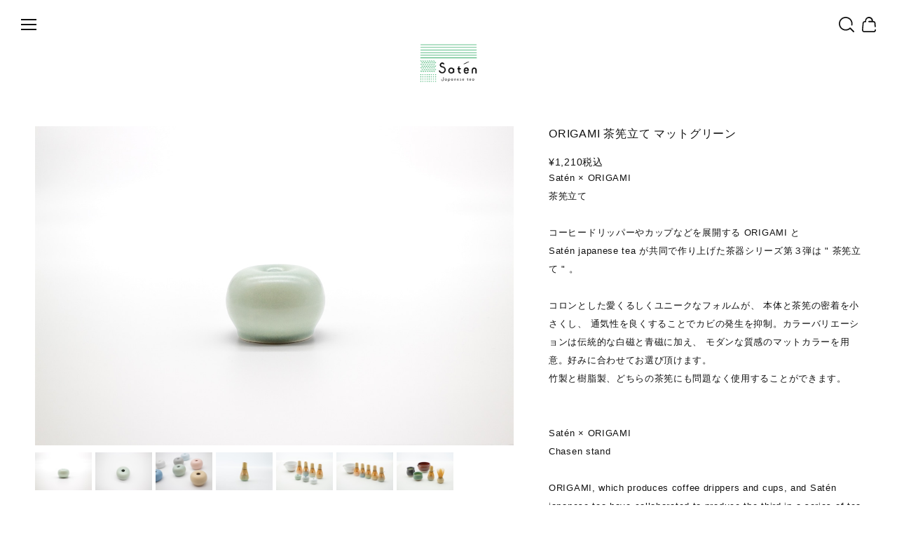

--- FILE ---
content_type: text/html; charset=UTF-8
request_url: https://www.satenteashop.jp/items/44213608/reviews?format=user&score=&page=1
body_size: 2130
content:
				<li class="review01__listChild">
			<figure class="review01__itemInfo">
				<a href="/items/127792185" class="review01__imgWrap">
					<img src="https://baseec-img-mng.akamaized.net/images/item/origin/ba047f2d9181f3b6db752936c540eb7a.jpg?imformat=generic&q=90&im=Resize,width=146,type=normal" alt="Saténの福袋 【抹茶まるごとセット】" class="review01__img">
				</a>
				<figcaption class="review01__item">
					<i class="review01__iconImg ico--good"></i>
					<p class="review01__itemName">Saténの福袋 【抹茶まるごとセット】</p>
										<time datetime="2026-01-06" class="review01__date">2026/01/06</time>
				</figcaption>
			</figure><!-- /.review01__itemInfo -->
								</li>
				<li class="review01__listChild">
			<figure class="review01__itemInfo">
				<a href="/items/29300075" class="review01__imgWrap">
					<img src="https://baseec-img-mng.akamaized.net/images/item/origin/6ba8a9cbafac49a18f76f3587cfa137a.jpg?imformat=generic&q=90&im=Resize,width=146,type=normal" alt="ORIGAMI　片口抹茶碗（ホワイト）" class="review01__img">
				</a>
				<figcaption class="review01__item">
					<i class="review01__iconImg ico--good"></i>
					<p class="review01__itemName">ORIGAMI　片口抹茶碗（ホワイト）</p>
										<time datetime="2025-03-14" class="review01__date">2025/03/14</time>
				</figcaption>
			</figure><!-- /.review01__itemInfo -->
								</li>
				<li class="review01__listChild">
			<figure class="review01__itemInfo">
				<a href="/items/70776844" class="review01__imgWrap">
					<img src="https://baseec-img-mng.akamaized.net/images/item/origin/62074b6649e4ee5c70c0e96793f57f36.jpg?imformat=generic&q=90&im=Resize,width=146,type=normal" alt="Saténの抹茶ラテベース" class="review01__img">
				</a>
				<figcaption class="review01__item">
					<i class="review01__iconImg ico--good"></i>
					<p class="review01__itemName">Saténの抹茶ラテベース</p>
										<time datetime="2025-01-04" class="review01__date">2025/01/04</time>
				</figcaption>
			</figure><!-- /.review01__itemInfo -->
						<p class="review01__comment">I got this cute bottle to my friend.
When ordering, I asked in the remarks column, &quot;Could you please wrap it as a gift?&quot;
When the cute arrived to me, the staff&#039;s polite handwriting as written on a letter to tell me that it was not wrapped. And the staff gave me a paper bag with a shop sticker on it along with this bottle.
How wonderful shopping.
My friend also seems to like it, and I’m very satisfied.
Satén not only said that the product was additive-free, 
but also provided high quality busine.</p>
								</li>
				<li class="review01__listChild">
			<figure class="review01__itemInfo">
				<a href="/items/95515471" class="review01__imgWrap">
					<img src="https://baseec-img-mng.akamaized.net/images/item/origin/eab5608e096138c3b5fc1bd85473058f.jpg?imformat=generic&q=90&im=Resize,width=146,type=normal" alt="Saténの福袋【抹茶まるごとセット】" class="review01__img">
				</a>
				<figcaption class="review01__item">
					<i class="review01__iconImg ico--good"></i>
					<p class="review01__itemName">Saténの福袋【抹茶まるごとセット】</p>
										<time datetime="2025-01-02" class="review01__date">2025/01/02</time>
				</figcaption>
			</figure><!-- /.review01__itemInfo -->
						<p class="review01__comment">抹茶生活を始められる機会になって嬉しいです♪</p>
								</li>
				<li class="review01__listChild">
			<figure class="review01__itemInfo">
				<a href="/items/29912520" class="review01__imgWrap">
					<img src="https://baseec-img-mng.akamaized.net/images/item/origin/400796d47d7821d94b7a30570dadfc02.jpg?imformat=generic&q=90&im=Resize,width=146,type=normal" alt="HARIO スイッチ&amp;サーバーセット" class="review01__img">
				</a>
				<figcaption class="review01__item">
					<i class="review01__iconImg ico--good"></i>
					<p class="review01__itemName">HARIO スイッチ&amp;サーバーセット</p>
										<time datetime="2023-12-16" class="review01__date">2023/12/16</time>
				</figcaption>
			</figure><!-- /.review01__itemInfo -->
						<p class="review01__comment">Je suis vraiment satisfaite j’arrive à préparer le thé facilement maintenant je peux plus m’en passer ! J’aime beaucoup !</p>
								</li>
				<li class="review01__listChild">
			<figure class="review01__itemInfo">
				<a href="/items/56741678" class="review01__imgWrap">
					<img src="https://baseec-img-mng.akamaized.net/images/item/origin/5d8a226f45a922dd95f5d8b0d6393fd2.jpg?imformat=generic&q=90&im=Resize,width=146,type=normal" alt="藤かおり 駄農園" class="review01__img">
				</a>
				<figcaption class="review01__item">
					<i class="review01__iconImg ico--good"></i>
					<p class="review01__itemName">藤かおり 駄農園</p>
										<time datetime="2023-12-16" class="review01__date">2023/12/16</time>
				</figcaption>
			</figure><!-- /.review01__itemInfo -->
						<p class="review01__comment">J&#039;adore ce thé il est vraiment doux et très goûteux je vais encore l’acheter !</p>
								</li>
				<li class="review01__listChild">
			<figure class="review01__itemInfo">
				<a href="/items/56741610" class="review01__imgWrap">
					<img src="https://baseec-img-mng.akamaized.net/images/item/origin/19633e5f7cccbbc673aa83cf7d2c3cd9.jpg?imformat=generic&q=90&im=Resize,width=146,type=normal" alt="いなぐち 鈴木茶苑" class="review01__img">
				</a>
				<figcaption class="review01__item">
					<i class="review01__iconImg ico--good"></i>
					<p class="review01__itemName">いなぐち 鈴木茶苑</p>
										<time datetime="2023-12-16" class="review01__date">2023/12/16</time>
				</figcaption>
			</figure><!-- /.review01__itemInfo -->
						<p class="review01__comment">Un thé vraiment bon et frais je recommande ce produit !</p>
								</li>
				<li class="review01__listChild">
			<figure class="review01__itemInfo">
				<a href="/items/70054876" class="review01__imgWrap">
					<img src="https://baseec-img-mng.akamaized.net/images/item/origin/0fcd44b7739f1ae2c8cbe28188e296f1.jpg?imformat=generic&q=90&im=Resize,width=146,type=normal" alt="Saténの茶葉ジェノベーゼ（2個セット）" class="review01__img">
				</a>
				<figcaption class="review01__item">
					<i class="review01__iconImg ico--good"></i>
					<p class="review01__itemName">Saténの茶葉ジェノベーゼ（2個セット）</p>
										<time datetime="2023-12-16" class="review01__date">2023/12/16</time>
				</figcaption>
			</figure><!-- /.review01__itemInfo -->
						<p class="review01__comment">C’est vraiment délicieux j’ai fait le bon choix en l’achetant , moi et mes proches nous nous régalons !</p>
								</li>
				<li class="review01__listChild">
			<figure class="review01__itemInfo">
				<a href="/items/73172630" class="review01__imgWrap">
					<img src="https://baseec-img-mng.akamaized.net/images/item/origin/15700a2d31734af3fbbeec8d3a893ec0.jpg?imformat=generic&q=90&im=Resize,width=146,type=normal" alt="ドリップバッグ　５袋セット" class="review01__img">
				</a>
				<figcaption class="review01__item">
					<i class="review01__iconImg ico--good"></i>
					<p class="review01__itemName">ドリップバッグ　５袋セット</p>
										<time datetime="2023-12-07" class="review01__date">2023/12/07</time>
				</figcaption>
			</figure><!-- /.review01__itemInfo -->
								</li>
				<li class="review01__listChild">
			<figure class="review01__itemInfo">
				<a href="/items/44213608" class="review01__imgWrap">
					<img src="https://baseec-img-mng.akamaized.net/images/item/origin/b1eef19d5f8c5c7ec1021d702e77ad68.jpg?imformat=generic&q=90&im=Resize,width=146,type=normal" alt="ORIGAMI 茶筅立て マットグリーン" class="review01__img">
				</a>
				<figcaption class="review01__item">
					<i class="review01__iconImg ico--good"></i>
					<p class="review01__itemName">ORIGAMI 茶筅立て マットグリーン</p>
										<time datetime="2023-09-04" class="review01__date">2023/09/04</time>
				</figcaption>
			</figure><!-- /.review01__itemInfo -->
								</li>
				<li class="review01__listChild">
			<figure class="review01__itemInfo">
				<a href="/items/70776844" class="review01__imgWrap">
					<img src="https://baseec-img-mng.akamaized.net/images/item/origin/62074b6649e4ee5c70c0e96793f57f36.jpg?imformat=generic&q=90&im=Resize,width=146,type=normal" alt="Saténの抹茶ラテベース" class="review01__img">
				</a>
				<figcaption class="review01__item">
					<i class="review01__iconImg ico--good"></i>
					<p class="review01__itemName">Saténの抹茶ラテベース</p>
										<time datetime="2023-06-18" class="review01__date">2023/06/18</time>
				</figcaption>
			</figure><!-- /.review01__itemInfo -->
						<p class="review01__comment">大の抹茶好きなのでこれは欲しい！と迷わず購入。
牛乳と割ってラテでもいいけど、お水と割ってスッキリ飲むのも好きです！
家だけじゃなく出先で気軽に抹茶が飲めるのは最高でしかなかったです！</p>
								</li>
				<li class="review01__listChild">
			<figure class="review01__itemInfo">
				<a href="/items/29299844" class="review01__imgWrap">
					<img src="https://baseec-img-mng.akamaized.net/images/item/origin/0a5cb3f3ffbd3391a7f379e7a3e7f900.jpg?imformat=generic&q=90&im=Resize,width=146,type=normal" alt="ORIGAMI　片口抹茶碗（ビンテージブラック）" class="review01__img">
				</a>
				<figcaption class="review01__item">
					<i class="review01__iconImg ico--good"></i>
					<p class="review01__itemName">ORIGAMI　片口抹茶碗（ビンテージブラック）</p>
										<time datetime="2022-11-22" class="review01__date">2022/11/22</time>
				</figcaption>
			</figure><!-- /.review01__itemInfo -->
						<p class="review01__comment">早速お茶を点ててみました。とても使いやすいです♪</p>
								</li>
				<li class="review01__listChild">
			<figure class="review01__itemInfo">
				<a href="/items/56741678" class="review01__imgWrap">
					<img src="https://baseec-img-mng.akamaized.net/images/item/origin/5d8a226f45a922dd95f5d8b0d6393fd2.jpg?imformat=generic&q=90&im=Resize,width=146,type=normal" alt="藤かおり 駄農園" class="review01__img">
				</a>
				<figcaption class="review01__item">
					<i class="review01__iconImg ico--good"></i>
					<p class="review01__itemName">藤かおり 駄農園</p>
										<time datetime="2022-04-28" class="review01__date">2022/04/28</time>
				</figcaption>
			</figure><!-- /.review01__itemInfo -->
								</li>
				<li class="review01__listChild">
			<figure class="review01__itemInfo">
				<a href="/items/48162943" class="review01__imgWrap">
					<img src="https://baseec-img-mng.akamaized.net/images/item/origin/95a6b31146093c96367cabbd24ca10e7.jpg?imformat=generic&q=90&im=Resize,width=146,type=normal" alt="抹茶スティック" class="review01__img">
				</a>
				<figcaption class="review01__item">
					<i class="review01__iconImg ico--good"></i>
					<p class="review01__itemName">抹茶スティック</p>
										<time datetime="2022-04-13" class="review01__date">2022/04/13</time>
				</figcaption>
			</figure><!-- /.review01__itemInfo -->
								</li>
				<li class="review01__listChild">
			<figure class="review01__itemInfo">
				<a href="/items/44213592" class="review01__imgWrap">
					<img src="https://baseec-img-mng.akamaized.net/images/item/origin/747b3fbc4f734b24efc069ad494cec06.jpg?imformat=generic&q=90&im=Resize,width=146,type=normal" alt="ORIGAMI 茶筅立て マットベージュ" class="review01__img">
				</a>
				<figcaption class="review01__item">
					<i class="review01__iconImg ico--good"></i>
					<p class="review01__itemName">ORIGAMI 茶筅立て マットベージュ</p>
										<time datetime="2022-04-13" class="review01__date">2022/04/13</time>
				</figcaption>
			</figure><!-- /.review01__itemInfo -->
								</li>
				<li class="review01__listChild">
			<figure class="review01__itemInfo">
				<a href="/items/29300075" class="review01__imgWrap">
					<img src="https://baseec-img-mng.akamaized.net/images/item/origin/6ba8a9cbafac49a18f76f3587cfa137a.jpg?imformat=generic&q=90&im=Resize,width=146,type=normal" alt="ORIGAMI　片口抹茶碗（ホワイト）" class="review01__img">
				</a>
				<figcaption class="review01__item">
					<i class="review01__iconImg ico--normal"></i>
					<p class="review01__itemName">ORIGAMI　片口抹茶碗（ホワイト）</p>
										<time datetime="2022-03-15" class="review01__date">2022/03/15</time>
				</figcaption>
			</figure><!-- /.review01__itemInfo -->
								</li>
				<li class="review01__listChild">
			<figure class="review01__itemInfo">
				<a href="/items/29300075" class="review01__imgWrap">
					<img src="https://baseec-img-mng.akamaized.net/images/item/origin/6ba8a9cbafac49a18f76f3587cfa137a.jpg?imformat=generic&q=90&im=Resize,width=146,type=normal" alt="ORIGAMI　片口抹茶碗（ホワイト）" class="review01__img">
				</a>
				<figcaption class="review01__item">
					<i class="review01__iconImg ico--good"></i>
					<p class="review01__itemName">ORIGAMI　片口抹茶碗（ホワイト）</p>
										<time datetime="2022-02-21" class="review01__date">2022/02/21</time>
				</figcaption>
			</figure><!-- /.review01__itemInfo -->
						<p class="review01__comment">迅速で丁寧な対応をしていただきました。
注文した次の日に届いて驚きました。
おかげで予定した日に使うことができます。
ありがとうございました。</p>
								</li>
				<li class="review01__listChild">
			<figure class="review01__itemInfo">
				<a href="/items/44212850" class="review01__imgWrap">
					<img src="https://baseec-img-mng.akamaized.net/images/item/origin/3159a63eb5425f454e1e9e5a24f06a4e.jpg?imformat=generic&q=90&im=Resize,width=146,type=normal" alt="ORIGAMI　ティードリッパー（マットブルー）" class="review01__img">
				</a>
				<figcaption class="review01__item">
					<i class="review01__iconImg ico--normal"></i>
					<p class="review01__itemName">ORIGAMI　ティードリッパー（マットブルー）</p>
										<time datetime="2022-01-01" class="review01__date">2022/01/01</time>
				</figcaption>
			</figure><!-- /.review01__itemInfo -->
								</li>
				<li class="review01__listChild">
			<figure class="review01__itemInfo">
				<a href="/items/44213578" class="review01__imgWrap">
					<img src="https://baseec-img-mng.akamaized.net/images/item/origin/0c7d5fa00453d728fb6fa668740f0228.jpg?imformat=generic&q=90&im=Resize,width=146,type=normal" alt="ORIGAMI 茶筅立て 白磁" class="review01__img">
				</a>
				<figcaption class="review01__item">
					<i class="review01__iconImg ico--good"></i>
					<p class="review01__itemName">ORIGAMI 茶筅立て 白磁</p>
										<time datetime="2021-12-24" class="review01__date">2021/12/24</time>
				</figcaption>
			</figure><!-- /.review01__itemInfo -->
								</li>
				<li class="review01__listChild">
			<figure class="review01__itemInfo">
				<a href="/items/29299844" class="review01__imgWrap">
					<img src="https://baseec-img-mng.akamaized.net/images/item/origin/0a5cb3f3ffbd3391a7f379e7a3e7f900.jpg?imformat=generic&q=90&im=Resize,width=146,type=normal" alt="ORIGAMI　片口抹茶碗（ビンテージブラック）" class="review01__img">
				</a>
				<figcaption class="review01__item">
					<i class="review01__iconImg ico--good"></i>
					<p class="review01__itemName">ORIGAMI　片口抹茶碗（ビンテージブラック）</p>
										<time datetime="2021-12-24" class="review01__date">2021/12/24</time>
				</figcaption>
			</figure><!-- /.review01__itemInfo -->
								</li>
		